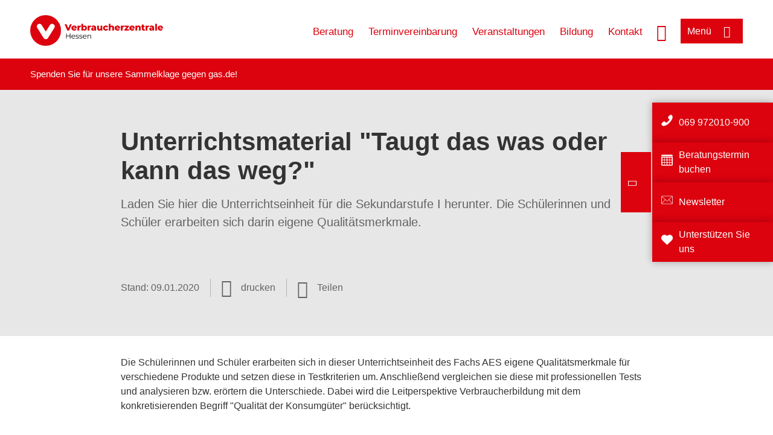

--- FILE ---
content_type: text/html; charset=UTF-8
request_url: https://www.verbraucherzentrale-hessen.de/menu/flyout_dropdown_links
body_size: 982
content:
<nav role="navigation" aria-labelledby="block-he-burgermenu-dropdownberatungsstellen-menu" id="block-he-burgermenu-dropdownberatungsstellen" class="block block-menu navigation menu--he-burgermenue-dropdown-ber">
      
    <p  class="vz-heading vz-heading--2"  class="vz-heading vz-heading--2" id="block-he-burgermenu-dropdownberatungsstellen-menu">Beratung</p>
  

        
              <ul class="menu">
                    <li class="menu-item">
        <a href="/beratungsstellen/alsfeld-energieberatung" data-drupal-link-system-path="node/32625">Alsfeld (Energieberatung)</a>
              </li>
                <li class="menu-item">
        <a href="/beratungsstellen/altenstadt-energieberatung" data-drupal-link-system-path="node/2174">Altenstadt (Energieberatung)</a>
              </li>
                <li class="menu-item">
        <a href="/beratungsstellen/bad-arolsen-energieberatung" data-drupal-link-system-path="node/2156">Bad Arolsen (Energieberatung)</a>
              </li>
                <li class="menu-item">
        <a href="/beratungsstellen/bad-hersfeld-energieberatung" data-drupal-link-system-path="node/2163">Bad Hersfeld (Energieberatung)</a>
              </li>
                <li class="menu-item">
        <a href="/beratungsstellen/bad-homburg-energieberatung" data-drupal-link-system-path="node/98638">Bad Homburg (Energieberatung)</a>
              </li>
                <li class="menu-item">
        <a href="/beratungsstellen/bad-vilbel-energieberatung" data-drupal-link-system-path="node/15249">Bad Vilbel (Energieberatung)</a>
              </li>
                <li class="menu-item">
        <a href="/beratungsstellen/bad-wildungen-energieberatung" data-drupal-link-system-path="node/2157">Bad Wildungen (Energieberatung)</a>
              </li>
                <li class="menu-item">
        <a href="/beratungsstellen/bensheim-energieberatung" data-drupal-link-system-path="node/2206">Bensheim (Energieberatung)</a>
              </li>
                <li class="menu-item">
        <a href="/beratungsstellen/bruchkoebel-energieberatung" data-drupal-link-system-path="node/2181">Bruchköbel (Energieberatung)</a>
              </li>
                <li class="menu-item">
        <a href="/beratungsstellen/buedingen-energieberatung" data-drupal-link-system-path="node/2170">Büdingen (Energieberatung)</a>
              </li>
                <li class="menu-item">
        <a href="/beratungsstellen/buerstadt-energieberatung" data-drupal-link-system-path="node/2207">Bürstadt (Energieberatung)</a>
              </li>
                <li class="menu-item">
        <a href="/beratungsstellen/darmstadt" data-drupal-link-system-path="node/2150">Darmstadt</a>
              </li>
                <li class="menu-item">
        <a href="/beratungsstellen/dieburg-energieberatung" data-drupal-link-system-path="node/2199">Dieburg (Energieberatung)</a>
              </li>
                <li class="menu-item">
        <a href="/beratungsstellen/dreieich-energieberatung" data-drupal-link-system-path="node/2192">Dreieich (Energieberatung)</a>
              </li>
                <li class="menu-item">
        <a href="/beratungsstellen/ehrenberg-energieberatung" data-drupal-link-system-path="node/18180">Ehrenberg (Energieberatung)</a>
              </li>
                <li class="menu-item">
        <a href="/beratungsstellen/eltville-energieberatung" data-drupal-link-system-path="node/2190">Eltville (Energieberatung)</a>
              </li>
                <li class="menu-item">
        <a href="/beratungsstellen/erbach-energieberatung" data-drupal-link-system-path="node/78659">Erbach/Odenwaldkreis (Energieberatung)</a>
              </li>
                <li class="menu-item">
        <a href="/beratungsstellen/eschenburg-energieberatung" data-drupal-link-system-path="node/78397">Eschenburg (Energieberatung)</a>
              </li>
                <li class="menu-item">
        <a href="/beratungsstellen/eschwege-energieberatung" data-drupal-link-system-path="node/32626">Eschwege (Energieberatung)</a>
              </li>
                <li class="menu-item">
        <a href="/beratungsstellen/frankfurt" data-drupal-link-system-path="node/2146">Frankfurt</a>
              </li>
                <li class="menu-item">
        <a href="/beratungsstellen/friedrichsdorf-energieberatung" data-drupal-link-system-path="node/15251">Friedrichsdorf (Energieberatung)</a>
              </li>
                <li class="menu-item">
        <a href="/beratungsstellen/fritzlar-mobile-beratung" data-drupal-link-system-path="node/70630">Fitzlar (mobile Beratung)</a>
              </li>
                <li class="menu-item">
        <a href="/beratungsstellen/fritzlar-schuldnerberatung" data-drupal-link-system-path="node/43551">Fritzlar (Schuldnerberatung)</a>
              </li>
                <li class="menu-item">
        <a href="/beratungsstellen/fulda" data-drupal-link-system-path="node/2140">Fulda</a>
              </li>
                <li class="menu-item">
        <a href="/beratungsstellen/gernsheim-energieberatung" data-drupal-link-system-path="node/2204">Gernsheim (Energieberatung)</a>
              </li>
                <li class="menu-item">
        <a href="/beratungsstellen/giessen" data-drupal-link-system-path="node/2141">Gießen</a>
              </li>
                <li class="menu-item">
        <a href="/beratungsstellen/grossenlueder-energieberatung" data-drupal-link-system-path="node/2166">Großenlüder (Energieberatung)</a>
              </li>
                <li class="menu-item">
        <a href="/beratungsstellen/gudensberg-schuldnerberatung" data-drupal-link-system-path="node/2137">Gudensberg (Schuldnerberatung)</a>
              </li>
                <li class="menu-item">
        <a href="/beratungsstellen/hadamar-energieberatung" data-drupal-link-system-path="node/98622">Hadamar (Energieberatung)</a>
              </li>
                <li class="menu-item">
        <a href="/beratungsstellen/haiger-energieberatung" data-drupal-link-system-path="node/43259">Haiger (Energieberatung)</a>
              </li>
                <li class="menu-item">
        <a href="/beratungsstellen/heusenstamm-energieberatung" data-drupal-link-system-path="node/2194">Heusenstamm (Energieberatung)</a>
              </li>
                <li class="menu-item">
        <a href="/beratungsstellen/hilders-energieberatung" data-drupal-link-system-path="node/18182">Hilders (Energieberatung)</a>
              </li>
                <li class="menu-item">
        <a href="/beratungsstellen/hofgeismar-energieberatung" data-drupal-link-system-path="node/2155">Hofgeismar (Energieberatung)</a>
              </li>
                <li class="menu-item">
        <a href="/beratungsstellen/huenfelden-energieberatung" data-drupal-link-system-path="node/78398">Hünfelden (Energieberatung)</a>
              </li>
                <li class="menu-item">
        <a href="/beratungsstellen/idstein-energieberatung" data-drupal-link-system-path="node/70717">Idstein (Energieberatung)</a>
              </li>
                <li class="menu-item">
        <a href="/beratungsstellen/karben-energieberatung" data-drupal-link-system-path="node/2180">Karben (Energieberatung)</a>
              </li>
                <li class="menu-item">
        <a href="/beratungsstellen/kassel" data-drupal-link-system-path="node/2136">Kassel</a>
              </li>
                <li class="menu-item">
        <a href="/beratungsstellen/kronberg-energieberatung" data-drupal-link-system-path="node/2186">Kronberg (Energieberatung)</a>
              </li>
                <li class="menu-item">
        <a href="/beratungsstellen/koenigstein-im-taunus-energieberatung" data-drupal-link-system-path="node/2188">Königstein im Taunus (Energieberatung)</a>
              </li>
                <li class="menu-item">
        <a href="/beratungsstellen/lauterbach-energieberatung" data-drupal-link-system-path="node/32627">Lauterbach (Energieberatung)</a>
              </li>
                <li class="menu-item">
        <a href="/beratungsstellen/limburg-an-der-lahn-energieberatung" data-drupal-link-system-path="node/2167">Limburg an der Lahn (Energieberatung)</a>
              </li>
                <li class="menu-item">
        <a href="/beratungsstellen/mainhausen-energieberatung" data-drupal-link-system-path="node/2196">Mainhausen (Energieberatung)</a>
              </li>
                <li class="menu-item">
        <a href="/beratungsstellen/maintal-energieberatung" data-drupal-link-system-path="node/2182">Maintal (Energieberatung)</a>
              </li>
                <li class="menu-item">
        <a href="/beratungsstellen/marburg-energieberatung" data-drupal-link-system-path="node/2159">Marburg (Energieberatung)</a>
              </li>
                <li class="menu-item">
        <a href="/beratungsstellen/michelstadt-mobile-beratung" data-drupal-link-system-path="node/2154">Michelstadt (mobile Beratung)</a>
              </li>
                <li class="menu-item">
        <a href="/beratungsstellen/muenster-bei-dieburg-energieberatung">Münster (Energieberatung)</a>
              </li>
                <li class="menu-item">
        <a href="/beratungsstellen/neu-anspach-energieberatung" data-drupal-link-system-path="node/2187">Neu-Anspach (Energieberatung)</a>
              </li>
                <li class="menu-item">
        <a href="/beratungsstellen/neu-isenburg-energieberatung" data-drupal-link-system-path="node/2191">Neu-Isenburg (Energieberatung)</a>
              </li>
                <li class="menu-item">
        <a href="/beratungsstellen/neukirchen-schuldnerberatung" data-drupal-link-system-path="node/2139">Neukirchen (Schuldnerberatung)</a>
              </li>
                <li class="menu-item">
        <a href="/beratungsstellen/nidda-energieberatung" data-drupal-link-system-path="node/98621">Nidda (Energieberatung)</a>
              </li>
                <li class="menu-item">
        <a href="/beratungsstellen/oberursel-energieberatung" data-drupal-link-system-path="node/2176">Oberursel (Energieberatung)</a>
              </li>
                <li class="menu-item">
        <a href="/beratungsstellen/pfungstadt-energieberatung" data-drupal-link-system-path="node/2203">Pfungstadt (Energieberatung)</a>
              </li>
                <li class="menu-item">
        <a href="/beratungsstellen/reinheim-energieberatung" data-drupal-link-system-path="node/15252">Reinheim (Energieberatung)</a>
              </li>
                <li class="menu-item">
        <a href="/beratungsstellen/riedstadt-energieberatung" data-drupal-link-system-path="node/2202">Riedstadt (Energieberatung)</a>
              </li>
                <li class="menu-item">
        <a href="/beratungsstellen/riedstadt-schuldnerberatung" data-drupal-link-system-path="node/2152">Riedstadt (Schuldnerberatung)</a>
              </li>
                <li class="menu-item">
        <a href="/beratungsstellen/rodenbach-energieberatung" data-drupal-link-system-path="node/2171">Rodenbach (Energieberatung)</a>
              </li>
                <li class="menu-item">
        <a href="/beratungsstellen/rodgau-energieberatung" data-drupal-link-system-path="node/2193">Rodgau (Energieberatung)</a>
              </li>
                <li class="menu-item">
        <a href="/beratungsstellen/ruesselsheim" data-drupal-link-system-path="node/2147">Rüsselsheim</a>
              </li>
                <li class="menu-item">
        <a href="/beratungsstellen/ruesselsheim-schuldnerberatung" data-drupal-link-system-path="node/62143">Rüsselsheim (Schuldnerberatung)</a>
              </li>
                <li class="menu-item">
        <a href="/beratungsstellen/schenklengsfeld-energieberatung" data-drupal-link-system-path="node/2164">Schenklengsfeld (Energieberatung)</a>
              </li>
                <li class="menu-item">
        <a href="/beratungsstellen/schluechtern-energieberatung" data-drupal-link-system-path="node/2168">Schlüchtern (Energieberatung)</a>
              </li>
                <li class="menu-item">
        <a href="/beratungsstellen/seeheim-jugenheim-energieberatung" data-drupal-link-system-path="node/2205">Seeheim-Jugenheim (Energieberatung)</a>
              </li>
                <li class="menu-item">
        <a href="/beratungsstellen/tann-energieberatung" data-drupal-link-system-path="node/18179">Tann (Energieberatung)</a>
              </li>
                <li class="menu-item">
        <a href="/beratungsstellen/taunusstein-energieberatung" data-drupal-link-system-path="node/2189">Taunusstein (Energieberatung)</a>
              </li>
                <li class="menu-item">
        <a href="/beratungsstellen/weilrod-energieberatung">Weilrod (Energieberatung)</a>
              </li>
                <li class="menu-item">
        <a href="/beratungsstellen/wetzlar-energieberatung" data-drupal-link-system-path="node/15255">Wetzlar (Energieberatung)</a>
              </li>
                <li class="menu-item">
        <a href="/beratungsstellen/wiesbaden" data-drupal-link-system-path="node/2144">Wiesbaden</a>
              </li>
                <li class="menu-item">
        <a href="/beratungsstellen/wiesbaden-energieberatung" data-drupal-link-system-path="node/32628">Wiesbaden (Energieberatung)</a>
              </li>
                <li class="menu-item">
        <a href="/beratungsstellen/wiesbaden-klimaschutzagentur-energieberatung" data-drupal-link-system-path="node/78399">Wiesbaden Klimaschutzagentur (Energieberatung)</a>
              </li>
                <li class="menu-item">
        <a href="/beratungsstellen/witzenhausen-energieberatung" data-drupal-link-system-path="node/108915">Witzenhausen (Energieberatung)</a>
              </li>
        </ul>
  


  </nav>
<nav role="navigation" aria-labelledby="block-he-burgermenu-dropdownprojekte-menu" id="block-he-burgermenu-dropdownprojekte" class="block block-menu navigation menu--he-burgermenue-dropdown-pro">
      
    <p  class="vz-heading vz-heading--2"  class="vz-heading vz-heading--2" id="block-he-burgermenu-dropdownprojekte-menu">Projekte</p>
  

        
              <ul class="menu">
                    <li class="menu-item">
        <a href="https://www.algo-was.de/">Algo...was?!</a>
              </li>
                <li class="menu-item">
        <a href="/hessen-bekaempft-energiesperren-50044">Hessen bekämpft Energiesperren</a>
              </li>
                <li class="menu-item">
        <a href="https://www.lebensmittelklarheit.de/">Lebensmittelklarheit</a>
              </li>
                <li class="menu-item">
        <a href="/plastiksparen" data-drupal-link-system-path="node/53429">Plastik sparen</a>
              </li>
                <li class="menu-item">
        <a href="/fluechtlingshilfe-he" data-drupal-link-system-path="node/18332">Verbraucherkompetenz für Flüchtlinge</a>
              </li>
                <li class="menu-item">
        <a href="http://www.igel-aerger.de/">IGeL-Ärger</a>
              </li>
                <li class="menu-item">
        <a href="http://www.klartext-nahrungsergaenzung.de/">Klartext Nahrungsergänzung</a>
              </li>
                <li class="menu-item">
        <a href="http://www.kostenfalle-zahn.de/">Kostenfalle Zahn</a>
              </li>
                <li class="menu-item">
        <a href="http://www.pflegevertraege.de/">Pflegeverträge</a>
              </li>
                <li class="menu-item">
        <a href="https://www.verbraucherzentrale.de/marktbeobachtung">Ressort Marktbeobachtung</a>
              </li>
        </ul>
  


  </nav>


--- FILE ---
content_type: text/html; charset=UTF-8
request_url: https://www.verbraucherzentrale-hessen.de/menu/flyout_static_links
body_size: -8
content:
<nav role="navigation" aria-labelledby="block-he-burgermenu-unterelinks-menu" id="block-he-burgermenu-unterelinks" class="block block-menu navigation menu--he-burgermenue-untere-links">
            
    <p  class="visually-hidden vz-heading vz-heading--2"  class="visually-hidden vz-heading vz-heading--2" id="block-he-burgermenu-unterelinks-menu">HE_Burgermenü_untere Links</p>
  

        
              <ul class="menu">
                    <li class="menu-item menu-item--expanded">
        <a href="/kontakt-he" data-drupal-link-system-path="node/43855">Kontakt</a>
                                <ul class="menu">
                    <li class="menu-item">
        <a href="/kontakt-he" data-drupal-link-system-path="node/43855">So erreichen Sie uns</a>
              </li>
        </ul>
  
              </li>
                <li class="menu-item menu-item--expanded">
        <a href="/beratung-he" data-drupal-link-system-path="node/14906">Beratung</a>
                                <ul class="menu">
                    <li class="menu-item">
        <a href="/beratung-he" data-drupal-link-system-path="node/14906">Übersicht</a>
              </li>
                <li class="menu-item">
        <a href="/beratungsangebote" data-drupal-link-system-path="beratungsangebote">Beratungsinhalte</a>
              </li>
                <li class="menu-item">
        <a href="/beratungsangebote/preise" data-drupal-link-system-path="beratungsangebote/preise">Preise</a>
              </li>
        </ul>
  
              </li>
                <li class="menu-item menu-item--expanded">
        <a href="https://www.terminland.de/verbraucherzentrale_hessen">Terminbuchung</a>
                                <ul class="menu">
                    <li class="menu-item">
        <a href="/beratung-he/terminvereinbarung" data-drupal-link-system-path="node/32905">Online Beratungstermin vereinbaren</a>
              </li>
                <li class="menu-item">
        <a href="/beratung-he/servicetelefon" data-drupal-link-system-path="node/18331">Telefonische Terminvereinbarung</a>
              </li>
        </ul>
  
              </li>
                <li class="menu-item menu-item--expanded">
        <a href="/veranstaltungen" data-drupal-link-system-path="veranstaltungen">Veranstaltungen</a>
                                <ul class="menu">
                    <li class="menu-item">
        <a href="/veranstaltungen" data-drupal-link-system-path="veranstaltungen">Termine</a>
              </li>
        </ul>
  
              </li>
                <li class="menu-item menu-item--expanded">
        <a href="/bildung-he" data-drupal-link-system-path="node/22293">Bildung</a>
                                <ul class="menu">
                    <li class="menu-item">
        <a href="/bildung-he" data-drupal-link-system-path="node/22293">Angebote der Verbraucherzentrale</a>
              </li>
        </ul>
  
              </li>
                <li class="menu-item menu-item--expanded">
        <a href="/presse-he" data-drupal-link-system-path="node/14528">Presse</a>
                                <ul class="menu">
                    <li class="menu-item">
        <a href="/presse-he" data-drupal-link-system-path="node/14528">Presseportal</a>
              </li>
                <li class="menu-item">
        <a href="/pressemitteilungen" data-drupal-link-system-path="pressemitteilungen">Pressemitteilungen</a>
              </li>
        </ul>
  
              </li>
                <li class="menu-item menu-item--expanded">
        <a href="https://shop.verbraucherzentrale.de/">Shop</a>
                                <ul class="menu">
                    <li class="menu-item">
        <a href="https://shop.verbraucherzentrale.de/">Neue Titel und Bestseller</a>
              </li>
                <li class="menu-item">
        <a href="https://shop.verbraucherzentrale.de/rubriken/alle-titel-von-a-z/">Alle Titel von A-Z</a>
              </li>
        </ul>
  
              </li>
                <li class="menu-item menu-item--expanded">
        <a href="/ueber-uns-he" data-drupal-link-system-path="node/14778">Über uns</a>
                                <ul class="menu">
                    <li class="menu-item">
        <a href="/ueber-uns-he" data-drupal-link-system-path="node/14778">Organisation</a>
              </li>
                <li class="menu-item">
        <a href="/verbandsklagen" data-drupal-link-system-path="verbandsklagen">Unsere Verbandsklagen</a>
              </li>
                <li class="menu-item">
        <a href="/verbraucherorganisationen" data-drupal-link-system-path="node/15755">Verbraucherorganisationen in Deutschland und Europa</a>
              </li>
        </ul>
  
              </li>
        </ul>
  


  </nav>
